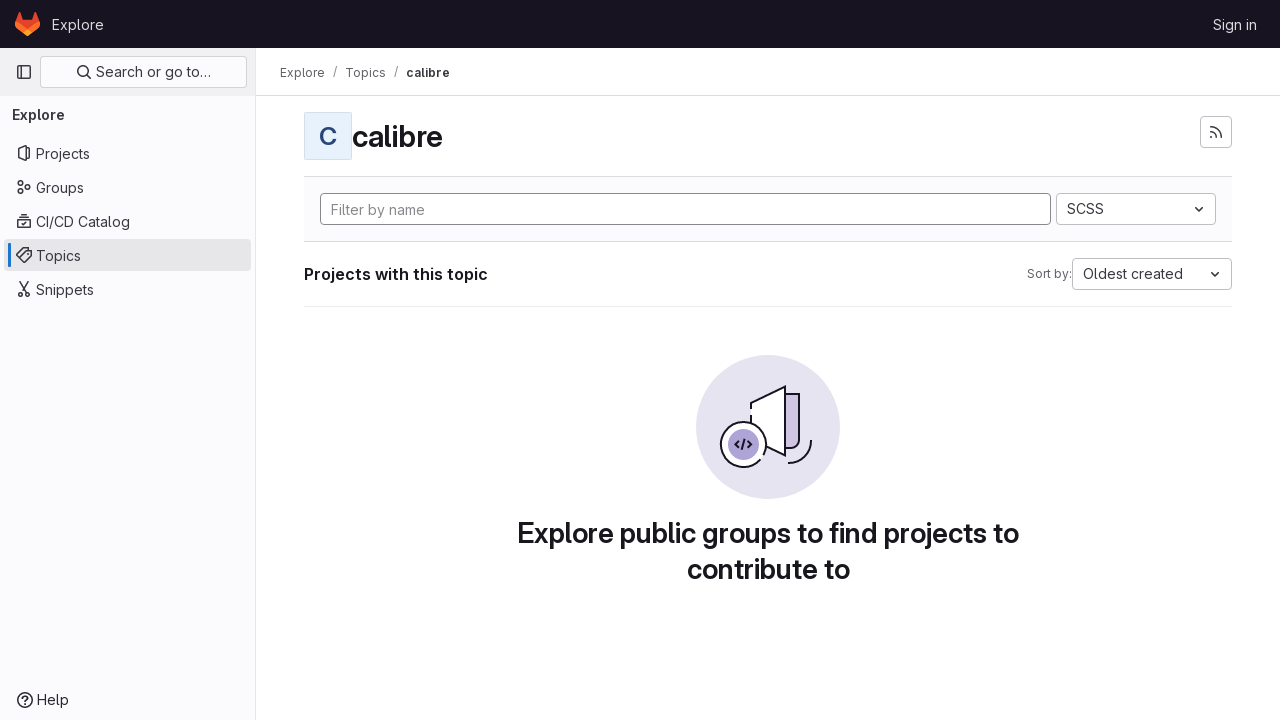

--- FILE ---
content_type: text/javascript; charset=utf-8
request_url: https://git.bingo-ev.de/assets/webpack/commons-pages.admin.abuse_reports.show-pages.admin.topics.edit-pages.admin.topics.new-pages.groups.i-62354b5a.6612f85a.chunk.js
body_size: 9327
content:
(this.webpackJsonp=this.webpackJsonp||[]).push([[12,162],{"59DU":function(t,e){t.exports=function(t){return null==t}},"78vh":function(t,e,i){"use strict";var s=i("Q0Js"),n=TypeError;t.exports=function(t,e){if(!delete t[e])throw new n("Cannot delete property "+s(e)+" of "+s(t))}},"86Lb":function(t,e,i){"use strict";var s=i("ZfjD"),n=i("/EoU"),r=i("ejl/"),o=i("sPwa"),a=i("78vh"),c=i("ocV/");s({target:"Array",proto:!0,arity:1,forced:1!==[].unshift(0)||!function(){try{Object.defineProperty([],"length",{writable:!1}).unshift()}catch(t){return t instanceof TypeError}}()},{unshift:function(t){var e=n(this),i=r(e),s=arguments.length;if(s){c(i+s);for(var l=i;l--;){var u=l+s;l in e?e[u]=e[l]:a(e,u)}for(var d=0;d<s;d++)e[d]=arguments[d]}return o(e,i+s)}})},A2UA:function(t,e,i){"use strict";var s=i("7xOh");e.a=Object(s.a)()},LgEk:function(t,e,i){"use strict";var s=i("4lAS"),n=i("MV2A"),r=i("wP8z"),o=i("XiQx"),a=i("/lV4"),c=i("A2UA"),l=i("i7S8"),u={components:{GlButton:s.a,GlLink:n.a,GlDropdownItem:r.a,GlDisclosureDropdownItem:o.b},props:{displayText:{type:String,required:!1,default:Object(a.i)("InviteMembers|Invite team members")},icon:{type:String,required:!1,default:""},classes:{type:String,required:!1,default:""},variant:{type:String,required:!1,default:void 0},category:{type:String,required:!1,default:void 0},triggerSource:{type:String,required:!0},triggerElement:{type:String,required:!1,default:"button"}},computed:{componentAttributes(){return{class:this.classes,"data-testid":"invite-members-button"}},item(){return{text:this.displayText}},isButtonTrigger(){return this.triggerElement===l.H},isWithEmojiTrigger(){return this.triggerElement===l.K},isDropdownWithEmojiTrigger(){return this.triggerElement===l.J},isDisclosureTrigger(){return this.triggerElement===l.I}},methods:{openModal(){c.a.$emit("openModal",{source:this.triggerSource})},handleDisclosureDropdownAction(){this.openModal(),this.$emit("modal-opened")}}},d=i("tBpV"),h=Object(d.a)(u,(function(){var t=this,e=t._self._c;return t.isButtonTrigger?e("gl-button",t._b({attrs:{variant:t.variant,category:t.category,icon:t.icon},on:{click:t.openModal}},"gl-button",t.componentAttributes,!1),[t._v("\n  "+t._s(t.displayText)+"\n")]):t.isWithEmojiTrigger?e("gl-link",t._b({on:{click:t.openModal}},"gl-link",t.componentAttributes,!1),[t._v("\n  "+t._s(t.displayText)+"\n  "),e("gl-emoji",{staticClass:"gl-mr-1 gl-align-baseline gl-text-size-reset",attrs:{"data-name":t.icon}})],1):t.isDropdownWithEmojiTrigger?e("gl-dropdown-item",t._b({on:{click:t.openModal}},"gl-dropdown-item",t.componentAttributes,!1),[t._v("\n  "+t._s(t.displayText)+"\n  "),e("gl-emoji",{staticClass:"gl-mr-1 gl-align-baseline gl-text-size-reset",attrs:{"data-name":t.icon}})],1):t.isDisclosureTrigger?e("gl-disclosure-dropdown-item",t._b({attrs:{item:t.item},on:{action:t.handleDisclosureDropdownAction}},"gl-disclosure-dropdown-item",t.componentAttributes,!1)):e("gl-link",t._b({attrs:{"data-is-link":"true"},on:{click:t.openModal}},"gl-link",t.componentAttributes,!1),[t._v("\n  "+t._s(t.displayText)+"\n")])}),[],!1,null,null,null);e.a=h.exports},O6Bj:function(t,e,i){"use strict";i.d(e,"c",(function(){return a})),i.d(e,"a",(function(){return c}));i("86Lb");var s=i("t6Yz"),n=i.n(s);i.d(e,"b",(function(){return n.a}));const r=[],o=n.a.prototype.stopCallback;n.a.prototype.stopCallback=function(t,e,i){for(const s of r){const n=s.call(this,t,e,i);if(void 0!==n)return n}return o.call(this,t,e,i)};const a=function(t){r.unshift(t)},c="mod+c"},TU2v:function(t,e,i){"use strict";i.d(e,"a",(function(){return o}));var s=i("XBTk"),n=i("Pyw5");const r={name:"GlBaseAnimatedIcon",props:{ariaLabel:{type:String,required:!1,default:void 0},variant:{type:String,required:!1,default:"current",validator:t=>Object.keys(s.g).includes(t)},isOn:{type:Boolean,required:!1,default:!1}},computed:{iconStateClass(){return this.isOn?"gl-animated-icon gl-animated-icon-on":"gl-animated-icon gl-animated-icon-off"},iconVariantClass(){return this.variant?s.g[this.variant]:""}}};const o=i.n(n)()({render:function(){var t=this.$createElement;return(this._self._c||t)("svg",{class:[this.iconStateClass,this.iconVariantClass],attrs:{"aria-label":this.ariaLabel,width:"16",height:"16",viewBox:"0 0 16 16",fill:"none",xmlns:"http://www.w3.org/2000/svg"}})},staticRenderFns:[]},void 0,r,void 0,!1,void 0,!1,void 0,void 0,void 0)},i7S8:function(t,e,i){"use strict";i.d(e,"x",(function(){return r})),i.d(e,"D",(function(){return o})),i.d(e,"N",(function(){return a})),i.d(e,"P",(function(){return c})),i.d(e,"q",(function(){return l})),i.d(e,"E",(function(){return u})),i.d(e,"u",(function(){return d})),i.d(e,"k",(function(){return h})),i.d(e,"L",(function(){return m})),i.d(e,"M",(function(){return b})),i.d(e,"H",(function(){return p})),i.d(e,"G",(function(){return f})),i.d(e,"K",(function(){return v})),i.d(e,"J",(function(){return g})),i.d(e,"I",(function(){return j})),i.d(e,"t",(function(){return O})),i.d(e,"n",(function(){return y})),i.d(e,"o",(function(){return M})),i.d(e,"b",(function(){return R})),i.d(e,"a",(function(){return K})),i.d(e,"F",(function(){return B})),i.d(e,"y",(function(){return z})),i.d(e,"p",(function(){return F})),i.d(e,"C",(function(){return V})),i.d(e,"B",(function(){return G})),i.d(e,"r",(function(){return Q})),i.d(e,"s",(function(){return U})),i.d(e,"g",(function(){return Y})),i.d(e,"m",(function(){return J})),i.d(e,"v",(function(){return et})),i.d(e,"l",(function(){return it})),i.d(e,"w",(function(){return st})),i.d(e,"O",(function(){return nt})),i.d(e,"j",(function(){return rt})),i.d(e,"A",(function(){return ot})),i.d(e,"i",(function(){return at})),i.d(e,"z",(function(){return ct})),i.d(e,"h",(function(){return lt})),i.d(e,"c",(function(){return ut})),i.d(e,"d",(function(){return dt})),i.d(e,"e",(function(){return ht})),i.d(e,"f",(function(){return mt}));var s=i("/lV4"),n=i("qLpH");const r="project-select",o=200,a="gl-bg-green-100",c="gl-bg-orange-100",l="gl-bg-red-100",u="members_invited_successfully",d="members_queued_successfully",h={ALL:"all",DESCENDANT_GROUPS:"descendant_groups"},m="all",b="saml_provider_id",p="button",f="invite_members",v="text-emoji",g="dropdown-text-emoji",j="dropdown-text",O="invite_members_modal",y="invite_project_members_modal",M="project-members-page",T=Object(s.i)("InviteMembersModal|Invite members"),w=Object(s.i)("InviteMembersModal|GitLab is better with colleagues!"),k=Object(s.i)("InviteMembersModal|How about inviting a colleague or two to join you?"),_=Object(s.i)("InviteMembersModal|You're inviting members to the %{strongStart}%{name}%{strongEnd} group."),I=Object(s.i)("InviteMembersModal|You're inviting members to the %{strongStart}%{name}%{strongEnd} project."),S=Object(s.i)("InviteMembersModal|Congratulations on creating your project, you're almost there!"),x=Object(s.i)("InviteMembersModal|Username, name or email address"),E=Object(s.i)("InviteMembersModal|Select from GitLab usernames or enter email addresses"),C=Object(s.i)("InviteMembersModal|Invite a group"),D=Object(s.i)("InviteMembersModal|You're inviting a group to the %{strongStart}%{name}%{strongEnd} group."),A=Object(s.i)("InviteMembersModal|You're inviting a group to the %{strongStart}%{name}%{strongEnd} project."),$=Object(s.i)("InviteMembersModal|Inviting a group %{linkStart}adds its members to your group%{linkEnd}, including members who join after the invite. This might put your group over the free %{count} user limit."),L=Object(n.a)("user/project/members/sharing_projects_groups",{anchor:"invite-a-group-to-a-group"}),P=Object(s.i)("InviteMembersModal|Inviting a group %{linkStart}adds its members to your project%{linkEnd}, including members who join after the invite. This might put your group over the free %{count} user limit."),H=Object(n.a)("user/project/members/sharing_projects_groups",{anchor:"invite-a-group-to-a-project"}),q=Object(s.i)("InviteMembersModal|Select a group to invite"),N=Object(s.i)("InviteMembersModal|Search for a group to invite"),R=Object(s.i)("InviteMembersModal|Select maximum role"),K=Object(s.i)("InviteMembersModal|Access expiration date (optional)"),B=Object(s.i)("InviteMembersModal|Members were successfully added."),z=Object(s.i)("InviteMembersModal|Some invitations have been queued for administrator approval."),F=Object(s.i)("InviteMembersModal|Something went wrong"),V=Object(s.i)("InviteMembersModal|Invited members are assigned the selected role or the role they have in the group, whichever is lower. Learn more about %{linkStart}roles%{linkEnd}."),G=Object(s.i)("InviteMembersModal|From this date onward, the user can no longer access the group or project. Learn more about %{linkStart}access%{linkEnd}."),Q=Object(s.i)("InviteMembersModal|Invite"),U=Object(s.i)("InviteMembersModal|Manage members"),Y=Object(s.i)("InviteMembersModal|Cancel"),J=Object(s.i)("InviteMembersModal|Close invite team members"),W=Object(s.i)("InviteMembersModal|Review the invite errors and try again:"),X=Object(s.i)("InviteMembersModal|Show more (%{count})"),Z=Object(s.i)("InviteMembersModal|Show less"),tt=Object(s.i)("InviteMembersModal|Please add members to invite"),et={modal:{default:{title:T},celebrate:{title:w,intro:k}},toGroup:{default:{introText:_}},toProject:{default:{introText:I},celebrate:{introText:S}},searchField:x,placeHolder:E,toastMessageSuccessful:B,memberErrorListText:W,collapsedErrors:X,expandedErrors:Z,emptyInvitesAlertText:tt},it={title:C,toGroup:{introText:D,notificationText:$,notificationLink:L},toProject:{introText:A,notificationText:P,notificationLink:H},searchField:q,placeHolder:N,toastMessageSuccessful:B},st="over_limit_modal_viewed",nt=Object(s.i)("InviteMembersModal|You only have space for %{count} more %{members} in %{name}"),rt=Object(s.i)("InviteMembersModal|You've reached your %{count} %{members} limit for %{name}"),ot="reached",at="close",ct=Object(s.i)("InviteMembersModal|To invite new users to this top-level group, you must remove existing users. You can still add existing users from the top-level group, including any subgroups and projects.").concat(Object(s.i)("InviteMembersModal| To get more members, the owner of this top-level group can %{trialLinkStart}start a trial%{trialLinkEnd} or %{upgradeLinkStart}upgrade%{upgradeLinkEnd} to a paid tier.")),lt=Object(s.i)("InviteMembersModal|To get more members an owner of the group can %{trialLinkStart}start a trial%{trialLinkEnd} or %{upgradeLinkStart}upgrade%{upgradeLinkEnd} to a paid tier."),ut=Object(s.i)("InviteMembersModal|You must purchase more seats for your subscription before this amount of users can be added."),dt=Object(s.i)("InviteMembersModal|Purchase more seats"),ht=Object(s.i)("InviteMembersModal|Learn how to add seats"),mt="seat_limit_exceeded_error"},t6Yz:function(t,e,i){var s;!function(n,r,o){if(n){for(var a,c={8:"backspace",9:"tab",13:"enter",16:"shift",17:"ctrl",18:"alt",20:"capslock",27:"esc",32:"space",33:"pageup",34:"pagedown",35:"end",36:"home",37:"left",38:"up",39:"right",40:"down",45:"ins",46:"del",91:"meta",93:"meta",224:"meta"},l={106:"*",107:"+",109:"-",110:".",111:"/",186:";",187:"=",188:",",189:"-",190:".",191:"/",192:"`",219:"[",220:"\\",221:"]",222:"'"},u={"~":"`","!":"1","@":"2","#":"3",$:"4","%":"5","^":"6","&":"7","*":"8","(":"9",")":"0",_:"-","+":"=",":":";",'"':"'","<":",",">":".","?":"/","|":"\\"},d={option:"alt",command:"meta",return:"enter",escape:"esc",plus:"+",mod:/Mac|iPod|iPhone|iPad/.test(navigator.platform)?"meta":"ctrl"},h=1;h<20;++h)c[111+h]="f"+h;for(h=0;h<=9;++h)c[h+96]=h.toString();g.prototype.bind=function(t,e,i){return t=t instanceof Array?t:[t],this._bindMultiple.call(this,t,e,i),this},g.prototype.unbind=function(t,e){return this.bind.call(this,t,(function(){}),e)},g.prototype.trigger=function(t,e){return this._directMap[t+":"+e]&&this._directMap[t+":"+e]({},t),this},g.prototype.reset=function(){return this._callbacks={},this._directMap={},this},g.prototype.stopCallback=function(t,e){if((" "+e.className+" ").indexOf(" mousetrap ")>-1)return!1;if(function t(e,i){return null!==e&&e!==r&&(e===i||t(e.parentNode,i))}(e,this.target))return!1;if("composedPath"in t&&"function"==typeof t.composedPath){var i=t.composedPath()[0];i!==t.target&&(e=i)}return"INPUT"==e.tagName||"SELECT"==e.tagName||"TEXTAREA"==e.tagName||e.isContentEditable},g.prototype.handleKey=function(){var t=this;return t._handleKey.apply(t,arguments)},g.addKeycodes=function(t){for(var e in t)t.hasOwnProperty(e)&&(c[e]=t[e]);a=null},g.init=function(){var t=g(r);for(var e in t)"_"!==e.charAt(0)&&(g[e]=function(e){return function(){return t[e].apply(t,arguments)}}(e))},g.init(),n.Mousetrap=g,t.exports&&(t.exports=g),void 0===(s=function(){return g}.call(e,i,e,t))||(t.exports=s)}function m(t,e,i){t.addEventListener?t.addEventListener(e,i,!1):t.attachEvent("on"+e,i)}function b(t){if("keypress"==t.type){var e=String.fromCharCode(t.which);return t.shiftKey||(e=e.toLowerCase()),e}return c[t.which]?c[t.which]:l[t.which]?l[t.which]:String.fromCharCode(t.which).toLowerCase()}function p(t){return"shift"==t||"ctrl"==t||"alt"==t||"meta"==t}function f(t,e,i){return i||(i=function(){if(!a)for(var t in a={},c)t>95&&t<112||c.hasOwnProperty(t)&&(a[c[t]]=t);return a}()[t]?"keydown":"keypress"),"keypress"==i&&e.length&&(i="keydown"),i}function v(t,e){var i,s,n,r=[];for(i=function(t){return"+"===t?["+"]:(t=t.replace(/\+{2}/g,"+plus")).split("+")}(t),n=0;n<i.length;++n)s=i[n],d[s]&&(s=d[s]),e&&"keypress"!=e&&u[s]&&(s=u[s],r.push("shift")),p(s)&&r.push(s);return{key:s,modifiers:r,action:e=f(s,r,e)}}function g(t){var e=this;if(t=t||r,!(e instanceof g))return new g(t);e.target=t,e._callbacks={},e._directMap={};var i,s={},n=!1,o=!1,a=!1;function c(t){t=t||{};var e,i=!1;for(e in s)t[e]?i=!0:s[e]=0;i||(a=!1)}function l(t,i,n,r,o,a){var c,l,u,d,h=[],m=n.type;if(!e._callbacks[t])return[];for("keyup"==m&&p(t)&&(i=[t]),c=0;c<e._callbacks[t].length;++c)if(l=e._callbacks[t][c],(r||!l.seq||s[l.seq]==l.level)&&m==l.action&&("keypress"==m&&!n.metaKey&&!n.ctrlKey||(u=i,d=l.modifiers,u.sort().join(",")===d.sort().join(",")))){var b=!r&&l.combo==o,f=r&&l.seq==r&&l.level==a;(b||f)&&e._callbacks[t].splice(c,1),h.push(l)}return h}function u(t,i,s,n){e.stopCallback(i,i.target||i.srcElement,s,n)||!1===t(i,s)&&(function(t){t.preventDefault?t.preventDefault():t.returnValue=!1}(i),function(t){t.stopPropagation?t.stopPropagation():t.cancelBubble=!0}(i))}function d(t){"number"!=typeof t.which&&(t.which=t.keyCode);var i=b(t);i&&("keyup"!=t.type||n!==i?e.handleKey(i,function(t){var e=[];return t.shiftKey&&e.push("shift"),t.altKey&&e.push("alt"),t.ctrlKey&&e.push("ctrl"),t.metaKey&&e.push("meta"),e}(t),t):n=!1)}function h(t,e,r,o){function l(e){return function(){a=e,++s[t],clearTimeout(i),i=setTimeout(c,1e3)}}function d(e){u(r,e,t),"keyup"!==o&&(n=b(e)),setTimeout(c,10)}s[t]=0;for(var h=0;h<e.length;++h){var m=h+1===e.length?d:l(o||v(e[h+1]).action);f(e[h],m,o,t,h)}}function f(t,i,s,n,r){e._directMap[t+":"+s]=i;var o,a=(t=t.replace(/\s+/g," ")).split(" ");a.length>1?h(t,a,i,s):(o=v(t,s),e._callbacks[o.key]=e._callbacks[o.key]||[],l(o.key,o.modifiers,{type:o.action},n,t,r),e._callbacks[o.key][n?"unshift":"push"]({callback:i,modifiers:o.modifiers,action:o.action,seq:n,level:r,combo:t}))}e._handleKey=function(t,e,i){var s,n=l(t,e,i),r={},d=0,h=!1;for(s=0;s<n.length;++s)n[s].seq&&(d=Math.max(d,n[s].level));for(s=0;s<n.length;++s)if(n[s].seq){if(n[s].level!=d)continue;h=!0,r[n[s].seq]=1,u(n[s].callback,i,n[s].combo,n[s].seq)}else h||u(n[s].callback,i,n[s].combo);var m="keypress"==i.type&&o;i.type!=a||p(t)||m||c(r),o=h&&"keydown"==i.type},e._bindMultiple=function(t,e,i){for(var s=0;s<t.length;++s)f(t[s],e,i)},m(t,"keypress",d),m(t,"keydown",d),m(t,"keyup",d)}}("undefined"!=typeof window?window:null,"undefined"!=typeof window?document:null)},tTlX:function(t,e,i){"use strict";var s=i("3CjL"),n=i.n(s),r=i("5tFN");e.a={methods:{getFocusableOptions(){var t;return Array.from((null===(t=this.$refs.resultsList)||void 0===t?void 0:t.querySelectorAll(".gl-new-dropdown-item"))||[])},onKeydown(t){const{code:e,target:i}=t;let s=!0;const n=this.getFocusableOptions();if(n.length<1)return;const o=i.matches('input[role="searchbox"]');if(e===r.g){if(o)return;this.focusItem(0,n)}else if(e===r.d){if(o)return;this.focusItem(n.length-1,n)}else if(e===r.b){if(o)return;0===n.indexOf(i)?this.focusSearchInput():this.focusNextItem(t,n,-1)}else if(e===r.a)this.focusNextItem(t,n,1);else if(e===r.f)this.$refs.modal.close();else if(e===r.h){var a;null===(a=t.target)||void 0===a||a.firstChild.click()}else s=!1;s&&t.preventDefault()},focusSearchInput(){var t;null===(t=this.$refs.searchInput.$el.querySelector("input"))||void 0===t||t.focus()},focusNextItem(t,e,i){const{target:s}=t,r=e.indexOf(s),o=n()(r+i,0,e.length-1);this.focusItem(o,e)},focusItem(t,e){var i;this.nextFocusedItemIndex=t,null===(i=e[t])||void 0===i||i.focus()}}}},yWhq:function(t,e,i){"use strict";i.d(e,"a",(function(){return et}));var s=i("KFC0"),n=i.n(s),r=i("3hkr"),o=i("CU79"),a=i("4z8A"),c=i("QiCN"),l=i("ou5p"),u=i("oTzT"),d=i("ZdEn"),h=i("gZSI"),m=i("VuSA"),b=i("d7r4"),p=i("ojJK"),f=i("DCOC"),v=i("J6+d"),g=i("onSc"),j=i("9k56"),O=i("jIK5"),y=i("BBKf"),M=i("35qI"),T=i("9Dxz"),w=i("i8zK"),k=i("KZ4l"),_=i("hII5"),I=i("DlAA"),S=i("g+RJ"),x=i("5TS0"),E=i("qO70"),C=i("aBA8"),D=i("CKxR"),A=i("0M2I"),$=i("QcjV");const L=Object(j.c)({mixins:[C.a],data:()=>({name:"b-toaster"}),methods:{onAfterEnter(t){Object(u.z)(()=>{Object(u.x)(t,this.name+"-enter-to")})}},render(t){return t("transition-group",{props:{tag:"div",name:this.name},on:{afterEnter:this.onAfterEnter}},this.normalizeSlot())}}),P=Object(_.c)({ariaAtomic:Object(_.b)(O.r),ariaLive:Object(_.b)(O.r),name:Object(_.b)(O.r,void 0,!0),role:Object(_.b)(O.r)},r.Q),H=Object(j.c)({name:r.Q,mixins:[E.a],props:P,data(){return{doRender:!1,dead:!1,staticName:this.name}},beforeMount(){const{name:t}=this;this.staticName=t,g.Wormhole.hasTarget(t)?(Object(p.a)(`A "<portal-target>" with name "${t}" already exists in the document.`,r.Q),this.dead=!0):this.doRender=!0},beforeDestroy(){this.doRender&&this.emitOnRoot(Object(d.e)(r.Q,o.i),this.name)},destroyed(){const{$el:t}=this;t&&t.parentNode&&t.parentNode.removeChild(t)},render(t){let e=t("div",{class:["gl-hidden",{"b-dead-toaster":this.dead}]});if(this.doRender){const i=t(g.PortalTarget,{staticClass:"b-toaster-slot",props:{name:this.staticName,multiple:!0,tag:"div",slim:!1,transition:L}});e=t("div",{staticClass:"b-toaster",class:[this.staticName],attrs:{id:this.staticName,role:this.role||null,"aria-live":this.ariaLive,"aria-atomic":this.ariaAtomic}},[i])}return e}}),{mixin:q,props:N,prop:R,event:K}=Object(w.a)("visible",{type:O.g,defaultValue:!1,event:o.d}),B=Object(m.k)(A.b,["href","to"]),z=Object(_.c)(Object(m.m)({...x.b,...N,...B,appendToast:Object(_.b)(O.g,!1),autoHideDelay:Object(_.b)(O.m,5e3),bodyClass:Object(_.b)(O.e),headerClass:Object(_.b)(O.e),headerTag:Object(_.b)(O.r,"header"),isStatus:Object(_.b)(O.g,!1),noAutoHide:Object(_.b)(O.g,!1),noFade:Object(_.b)(O.g,!1),noHoverPause:Object(_.b)(O.g,!1),solid:Object(_.b)(O.g,!1),static:Object(_.b)(O.g,!1),title:Object(_.b)(O.r),toastClass:Object(_.b)(O.e),toaster:Object(_.b)(O.r,"b-toaster-top-right"),variant:Object(_.b)(O.r)}),r.P),F=Object(j.c)({name:r.P,mixins:[S.a,x.a,q,E.a,C.a,D.a],inheritAttrs:!1,props:z,data:()=>({isMounted:!1,doRender:!1,localShow:!1,isTransitioning:!1,isHiding:!1,order:0,dismissStarted:0,resumeDismiss:0}),computed:{toastClasses(){const{appendToast:t,variant:e}=this;return{"b-toast-solid":this.solid,"b-toast-append":t,"b-toast-prepend":!t,["b-toast-"+e]:e}},slotScope(){const{hide:t}=this;return{hide:t}},computedDuration(){return Object(T.b)(Object(k.b)(this.autoHideDelay,0),1e3)},computedToaster(){return String(this.toaster)},transitionHandlers(){return{beforeEnter:this.onBeforeEnter,afterEnter:this.onAfterEnter,beforeLeave:this.onBeforeLeave,afterLeave:this.onAfterLeave}},computedAttrs(){return{...this.bvAttrs,id:this.safeId(),tabindex:"0"}}},watch:{[R](t){this[t?"show":"hide"]()},localShow(t){t!==this[R]&&this.$emit(K,t)},toaster(){this.$nextTick(this.ensureToaster)},static(t){t&&this.localShow&&this.ensureToaster()}},created(){this.$_dismissTimer=null},mounted(){this.isMounted=!0,this.$nextTick(()=>{this[R]&&Object(u.z)(()=>{this.show()})}),this.listenOnRoot(Object(d.d)(r.P,o.L),t=>{t===this.safeId()&&this.show()}),this.listenOnRoot(Object(d.d)(r.P,o.t),t=>{t&&t!==this.safeId()||this.hide()}),this.listenOnRoot(Object(d.e)(r.Q,o.i),t=>{t===this.computedToaster&&this.hide()})},beforeDestroy(){this.clearDismissTimer()},methods:{show(){if(!this.localShow){this.ensureToaster();const t=this.buildEvent(o.L);this.emitEvent(t),this.dismissStarted=this.resumeDismiss=0,this.order=Date.now()*(this.appendToast?1:-1),this.isHiding=!1,this.doRender=!0,this.$nextTick(()=>{Object(u.z)(()=>{this.localShow=!0})})}},hide(){if(this.localShow){const t=this.buildEvent(o.t);this.emitEvent(t),this.setHoverHandler(!1),this.dismissStarted=this.resumeDismiss=0,this.clearDismissTimer(),this.isHiding=!0,Object(u.z)(()=>{this.localShow=!1})}},buildEvent(t){let e=arguments.length>1&&void 0!==arguments[1]?arguments[1]:{};return new M.a(t,{cancelable:!1,target:this.$el||null,relatedTarget:null,...e,vueTarget:this,componentId:this.safeId()})},emitEvent(t){const{type:e}=t;this.emitOnRoot(Object(d.e)(r.P,e),t),this.$emit(e,t)},ensureToaster(){if(this.static)return;const{computedToaster:t}=this;if(!g.Wormhole.hasTarget(t)){const e=document.createElement("div");document.body.appendChild(e);Object(f.a)(this.bvEventRoot,H,{propsData:{name:t}}).$mount(e)}},startDismissTimer(){this.clearDismissTimer(),this.noAutoHide||(this.$_dismissTimer=setTimeout(this.hide,this.resumeDismiss||this.computedDuration),this.dismissStarted=Date.now(),this.resumeDismiss=0)},clearDismissTimer(){clearTimeout(this.$_dismissTimer),this.$_dismissTimer=null},setHoverHandler(t){const e=this.$refs["b-toast"];Object(d.c)(t,e,"mouseenter",this.onPause,o.Q),Object(d.c)(t,e,"mouseleave",this.onUnPause,o.Q)},onPause(){if(this.noAutoHide||this.noHoverPause||!this.$_dismissTimer||this.resumeDismiss)return;const t=Date.now()-this.dismissStarted;t>0&&(this.clearDismissTimer(),this.resumeDismiss=Object(T.b)(this.computedDuration-t,1e3))},onUnPause(){this.noAutoHide||this.noHoverPause||!this.resumeDismiss?this.resumeDismiss=this.dismissStarted=0:this.startDismissTimer()},onLinkClick(){this.$nextTick(()=>{Object(u.z)(()=>{this.hide()})})},onBeforeEnter(){this.isTransitioning=!0},onAfterEnter(){this.isTransitioning=!1;const t=this.buildEvent(o.M);this.emitEvent(t),this.startDismissTimer(),this.setHoverHandler(!0)},onBeforeLeave(){this.isTransitioning=!0},onAfterLeave(){this.isTransitioning=!1,this.order=0,this.resumeDismiss=this.dismissStarted=0;const t=this.buildEvent(o.s);this.emitEvent(t),this.doRender=!1},makeToast(t){const{slotScope:e}=this,i=Object(I.d)(this),s=[],n=this.normalizeSlot(y.z,e);n&&s.push(n);let r=t();s.length>0&&(r=t(this.headerTag,{staticClass:"toast-header",class:this.headerClass},s));const o=t(i?A.a:"div",{staticClass:"toast-body",class:this.bodyClass,props:i?Object(_.d)(B,this):{},on:i?{click:this.onLinkClick}:{}},this.normalizeSlot(y.d,e));return t("div",{staticClass:"toast",class:this.toastClass,attrs:this.computedAttrs,key:"toast-"+this[j.a],ref:"toast"},[r,o])}},render(t){if(!this.doRender||!this.isMounted)return t();const{order:e,static:i,isHiding:s,isStatus:n}=this,r="b-toast-"+this[j.a],o=t("div",{staticClass:"b-toast",class:this.toastClasses,attrs:{...i?{}:this.scopedStyleAttrs,id:this.safeId("_toast_outer"),role:s?null:n?"status":"alert","aria-live":s?null:n?"polite":"assertive","aria-atomic":s?null:"true"},key:r,ref:"b-toast"},[t($.a,{props:{noFade:this.noFade},on:this.transitionHandlers},[this.localShow?this.makeToast(t):t()])]);return t(g.Portal,{props:{name:r,to:this.computedToaster,order:e,slim:!0,disabled:i}},[o])}}),V=["id",...Object(m.h)(Object(m.j)(z,["static","visible"]))],G={toastContent:"default",title:"toast-title"},Q=t=>V.reduce((e,i)=>(Object(h.n)(t[i])||(e[i]=t[i]),e),{}),U=Object(b.a)({plugins:{plugin:t=>{const e=t.extend({name:r.R,extends:F,mixins:[a.a],destroyed(){const{$el:t}=this;t&&t.parentNode&&t.parentNode.removeChild(t)},mounted(){const t=()=>{this.localShow=!1,this.doRender=!1,this.$nextTick(()=>{this.$nextTick(()=>{Object(u.z)(()=>{this.$destroy()})})})};this.bvParent.$once(o.T,t),this.$once(o.s,t),this.listenOnRoot(Object(d.e)(r.Q,o.i),e=>{e===this.toaster&&t()})}});class i{constructor(t){Object(m.a)(this,{_vm:t,_root:Object(v.a)(t)}),Object(m.d)(this,{_vm:Object(m.l)(),_root:Object(m.l)()})}toast(t){let i=arguments.length>1&&void 0!==arguments[1]?arguments[1]:{};t&&!Object(p.c)("$bvToast")&&((t,i)=>{if(Object(p.c)("$bvToast"))return;const s=Object(f.a)(i,e,{propsData:{...Q(Object(l.b)(r.P)),...Object(m.j)(t,Object(m.h)(G)),static:!1,visible:!0}});Object(m.h)(G).forEach(e=>{const i=t[e];Object(h.n)(i)||(s.$slots[G[e]]=Object(c.b)(i))});const n=document.createElement("div");document.body.appendChild(n),s.$mount(n)})({...Q(i),toastContent:t},this._vm)}show(t){t&&this._root.$emit(Object(d.d)(r.P,o.L),t)}hide(){let t=arguments.length>0&&void 0!==arguments[0]?arguments[0]:null;this._root.$emit(Object(d.d)(r.P,o.t),t)}}t.mixin({beforeCreate(){this._bv__toast=new i(this)}}),Object(m.g)(t.prototype,"$bvToast")||Object(m.e)(t.prototype,"$bvToast",{get(){return this&&this._bv__toast||Object(p.a)('"$bvToast" must be accessed from a Vue instance "this" context.',r.P),this._bv__toast}})}}}),Y=Object(b.a)({components:{BToast:F,BToaster:H},plugins:{BVToastPlugin:U}});var J=i("Ge+5");const W={autoHideDelay:5e3,toastClass:"gl-toast",isStatus:!0,toaster:"b-toaster-bottom-left"};let X=0;function Z(t,e,i){const s=[t(J.a,{class:["gl-toast-close-button"],on:{click:e.hide}})];return i.action&&s.splice(0,0,t("a",{role:"button",class:["gl-toast-action"],on:{click:t=>i.action.onClick(t,e)}},i.action.text)),s}function tt(t){let e=arguments.length>1&&void 0!==arguments[1]?arguments[1]:{};const i="gl-toast-"+X;X+=1;const s=()=>{this.$bvToast.hide(i)},r={id:i,hide:s};if(n()(e.onComplete)){const t=s=>{s.componentId===i&&(this.$root.$off("bv::toast:hidden",t),e.onComplete(s))};this.$root.$on("bv::toast:hidden",t)}const o=Number.isNaN(null==e?void 0:e.autoHideDelay)?null:{autoHideDelay:e.autoHideDelay};return this.$bvToast.toast(t,{...W,...o,id:i,title:Z(this.$createElement,r,e)}),r}var et={install(t){t.use(Y),t.mixin({beforeCreate(){this.$toast||(this.$toast={show:tt.bind(this)})}})}}}}]);
//# sourceMappingURL=commons-pages.admin.abuse_reports.show-pages.admin.topics.edit-pages.admin.topics.new-pages.groups.i-62354b5a.6612f85a.chunk.js.map

--- FILE ---
content_type: text/javascript; charset=utf-8
request_url: https://git.bingo-ev.de/assets/webpack/runtime.45752672.bundle.js
body_size: 7693
content:
!function(e){function a(a){for(var d,t,r=a[0],h=a[1],n=a[2],o=a[3]||[],i=0,p=[];i<r.length;i++)t=r[i],Object.prototype.hasOwnProperty.call(l,t)&&l[t]&&p.push(l[t][0]),l[t]=0;for(d in h)Object.prototype.hasOwnProperty.call(h,d)&&(e[d]=h[d]);for(s&&s(a),b.push.apply(b,o);p.length;)p.shift()();return f.push.apply(f,n||[]),c()}function c(){for(var e,a=0;a<f.length;a++){for(var c=f[a],d=!0,h=1;h<c.length;h++){var n=c[h];0!==l[n]&&(d=!1)}d&&(f.splice(a--,1),e=r(r.s=c[0]))}return 0===f.length&&(b.forEach((function(e){if(void 0===l[e]){l[e]=null;var a=document.createElement("link");r.nc&&a.setAttribute("nonce",r.nc),a.rel="prefetch",a.as="script",a.href=t(e),document.head.appendChild(a)}})),b.length=0),e}var d={},l={1:0},f=[],b=[];function t(e){return r.p+""+({3:"IntegrationSectionAmazonQ",4:"commons-pages.admin.abuse_reports.show-pages.admin.topics.edit-pages.admin.topics.new-pages.dashboar-b43963f0",5:"commons-pages.admin.abuse_reports.show-pages.admin.topics.edit-pages.admin.topics.new-pages.groups.i-1865123f",39:"monaco",59:"echarts",216:"hl-glimmer",217:"prosemirror",218:"treeList",219:"vendors-content_editor-gfm_copy_extra",220:"vendors-content_editor-statusModalBundle",245:"IntegrationSectionAppleAppStore",246:"IntegrationSectionGooglePlay",247:"IssuablePopoverBundle",248:"SourceEditor",249:"activitiesList",251:"bootstrapModal",252:"container_registry_components",253:"content_editor",255:"csv_viewer",257:"design_management",258:"gfm_copy_extra",259:"gfm_json_table",260:"glql",262:"harbor_registry_components",263:"hello",264:"hl-abnf",265:"hl-accesslog",266:"hl-actionscript",267:"hl-ada",268:"hl-angelscript",269:"hl-apache",270:"hl-applescript",271:"hl-arcade",272:"hl-arduino",273:"hl-armasm",274:"hl-asciidoc",275:"hl-aspectj",276:"hl-autohotkey",277:"hl-autoit",278:"hl-avrasm",279:"hl-awk",280:"hl-axapta",281:"hl-bash",282:"hl-basic",283:"hl-bnf",284:"hl-brainfuck",285:"hl-c",286:"hl-cal",287:"hl-capnproto",288:"hl-ceylon",289:"hl-clean",290:"hl-clojure",291:"hl-clojure-repl",292:"hl-cmake",293:"hl-codeowners",294:"hl-coffeescript",295:"hl-coq",296:"hl-cos",297:"hl-cpp",298:"hl-crmsh",299:"hl-crystal",300:"hl-csharp",301:"hl-csp",302:"hl-css",303:"hl-d",304:"hl-dart",305:"hl-delphi",306:"hl-diff",307:"hl-django",308:"hl-dns",309:"hl-dockerfile",310:"hl-dos",311:"hl-dsconfig",312:"hl-dts",313:"hl-dust",314:"hl-ebnf",315:"hl-elixir",316:"hl-elm",317:"hl-erb",318:"hl-erlang",319:"hl-erlang-repl",320:"hl-excel",321:"hl-fix",322:"hl-flix",323:"hl-fortran",324:"hl-fsharp",325:"hl-gams",326:"hl-gauss",327:"hl-gcode",328:"hl-gherkin",329:"hl-gleam",330:"hl-glsl",331:"hl-go",332:"hl-golo",333:"hl-gradle",334:"hl-groovy",335:"hl-haml",336:"hl-handlebars",337:"hl-haskell",338:"hl-haxe",339:"hl-hcl",340:"hl-hsp",341:"hl-http",342:"hl-hy",343:"hl-inform7",344:"hl-ini",345:"hl-irpf90",346:"hl-java",347:"hl-javascript",348:"hl-jboss-cli",349:"hl-json",350:"hl-julia",351:"hl-julia-repl",352:"hl-kotlin",353:"hl-lasso",354:"hl-latex",355:"hl-ldif",356:"hl-leaf",357:"hl-less",358:"hl-lisp",359:"hl-livecodeserver",360:"hl-livescript",361:"hl-llvm",362:"hl-lsl",363:"hl-lua",364:"hl-makefile",365:"hl-markdown",366:"hl-matlab",367:"hl-mel",368:"hl-mercury",369:"hl-mipsasm",370:"hl-mizar",371:"hl-mojolicious",372:"hl-monkey",373:"hl-moonscript",374:"hl-n1ql",375:"hl-nestedtext",376:"hl-nginx",377:"hl-nim",378:"hl-nix",379:"hl-node-repl",380:"hl-nsis",381:"hl-objectivec",382:"hl-ocaml",383:"hl-openscad",384:"hl-oxygene",385:"hl-parser3",386:"hl-perl",387:"hl-pf",388:"hl-pgsql",389:"hl-php",390:"hl-php-template",391:"hl-plaintext",392:"hl-pony",393:"hl-powershell",394:"hl-processing",395:"hl-profile",396:"hl-prolog",397:"hl-properties",398:"hl-protobuf",399:"hl-puppet",400:"hl-purebasic",401:"hl-python",402:"hl-python-repl",403:"hl-q",404:"hl-qml",405:"hl-r",406:"hl-reasonml",407:"hl-rib",408:"hl-roboconf",409:"hl-routeros",410:"hl-rsl",411:"hl-ruby",412:"hl-ruleslanguage",413:"hl-rust",414:"hl-sas",415:"hl-scala",416:"hl-scheme",417:"hl-scilab",418:"hl-scss",419:"hl-shell",420:"hl-smali",421:"hl-smalltalk",422:"hl-sml",423:"hl-sql",424:"hl-stan",425:"hl-stata",426:"hl-step21",427:"hl-stylus",428:"hl-subunit",429:"hl-svelte",430:"hl-swift",431:"hl-taggerscript",432:"hl-tap",433:"hl-tcl",434:"hl-thrift",435:"hl-tp",436:"hl-twig",437:"hl-typescript",438:"hl-vala",439:"hl-vbnet",440:"hl-vbscript",441:"hl-vbscript-html",442:"hl-verilog",443:"hl-vhdl",444:"hl-vim",445:"hl-wasm",446:"hl-wren",447:"hl-x86asm",448:"hl-xl",449:"hl-xml",450:"hl-xquery",451:"hl-yaml",452:"hl-zephir",453:"indexed_db_persistent_storage",454:"initGFMInput",455:"initInviteMembersModal",456:"initInviteMembersTrigger",457:"integrationJiraAuthFields",458:"integrationSectionConfiguration",459:"integrationSectionConnection",460:"integrationSectionJiraIssues",461:"integrationSectionJiraTrigger",462:"integrationSectionTrigger",464:"katex",465:"linked_pipelines_column",466:"notebook_viewer",467:"openapi_viewer",468:"organization_switcher",819:"pdf_viewer",824:"search_settings",826:"shortcutsBundle",827:"sketch_viewer",828:"statusModalBundle",829:"stl_viewer",832:"uq_import",833:"uq_storage_namespace",834:"uq_storage_project",835:"userCallOut",836:"vendors-SourceEditor",837:"vendors-hl-1c",838:"vendors-hl-gml",839:"vendors-hl-isbl",840:"vendors-hl-mathematica",841:"vendors-hl-maxima",842:"vendors-hl-sqf",843:"vendors-indexed_db_persistent_storage",844:"vendors-openapi",845:"vendors-search_settings",846:"vendors-statusModalBundle",847:"vendors-stl_viewer",848:"vendors-treeList",849:"whatsNewApp",850:"work_items_feedback"}[e]||e)+"."+{3:"f9586ac0",4:"d6fafff4",5:"91e87b5f",15:"3123c8d5",16:"6713de3c",20:"db9b0c2b",25:"6210b2c2",27:"3e24d9c4",31:"6aa6bd19",32:"f635c71b",39:"8e4f306b",40:"ce851f12",41:"60128b61",45:"52c9a3b5",52:"5b9b2131",53:"4559c27b",59:"911af6cc",60:"7e740ac2",61:"5090466c",62:"77622d1d",73:"dc51f457",85:"d1ef340f",86:"4069b190",87:"220ef488",100:"c20da298",101:"03af581f",102:"a679d50d",103:"06414f90",119:"ce14c648",120:"ae2cf13c",121:"79545acb",122:"04f27886",123:"05d1f4b7",158:"775b9589",159:"dd116854",160:"dbb6b888",161:"52d70096",162:"e175fec9",163:"5a5d03b5",216:"6c3153a0",217:"57819aa0",218:"eeb7c991",219:"a26b7b0f",220:"d55f3e23",221:"eed9fbac",222:"2bece14c",223:"526f11c2",224:"41f7aae1",225:"dc53c4b7",226:"9ed2cea8",227:"e1e11ce4",228:"d4a771c0",229:"e5783ec2",230:"c19fbc41",231:"84e03fe6",232:"abe4e050",233:"0bbefa86",234:"b4fb3fc2",235:"19921a79",236:"aab0439b",237:"2a570e0a",238:"e204a269",239:"ce43fcd4",240:"db13f4c0",241:"01f59690",242:"a624db5a",243:"d47a6e68",244:"bc79535d",245:"714c8b8c",246:"8af9c6bd",247:"c46f368d",248:"0fd2ad6c",249:"f0191ec4",251:"64c0a887",252:"a9a09760",253:"ff54d534",255:"c40d51c0",257:"949915a6",258:"09676711",259:"9df33165",260:"72cf06b9",262:"45246fec",263:"409c74c1",264:"f3b24970",265:"bf290d93",266:"571f9740",267:"f22273de",268:"84fe9062",269:"869a1cb8",270:"deea6a84",271:"5a5e3ef3",272:"2708fa27",273:"c3023c74",274:"31310931",275:"60cd29aa",276:"236834ea",277:"0c3a9690",278:"4fd3fd81",279:"01753874",280:"2e2d4a2c",281:"142d2c6a",282:"9c828e95",283:"a0341ca7",284:"b25c51a1",285:"622fccf0",286:"ebdfba22",287:"5eda381d",288:"ea80984f",289:"cc2c1836",290:"f29ba6e4",291:"06fbf9ab",292:"e112078d",293:"762b691b",294:"527b2c26",295:"93735bcd",296:"58540780",297:"bbbcd35e",298:"082d5471",299:"0c8ecadc",300:"63d5b43f",301:"4003c145",302:"64439db2",303:"5b03f3e9",304:"3adcba2c",305:"132345b9",306:"43a47824",307:"b5499813",308:"efacfd46",309:"90f17b13",310:"47002573",311:"f534a78f",312:"49279d22",313:"01cacbd4",314:"8c3373d5",315:"48515b96",316:"2af28d69",317:"c27e5007",318:"bdab0593",319:"b5c05dd3",320:"b0cf65ee",321:"ac78fbff",322:"c978a96e",323:"f500a6fe",324:"8e0cfa98",325:"987addc5",326:"72bd7482",327:"85f41a0c",328:"802ad6b9",329:"8e9b195c",330:"bd6ff215",331:"c48558bb",332:"84432caa",333:"016f3ab6",334:"ab5a76ec",335:"29ae261c",336:"f14330b0",337:"2b797060",338:"58ac6396",339:"cee5f198",340:"ebf69181",341:"563a5944",342:"c1bbd40e",343:"a92893ba",344:"d22993a2",345:"413adfb6",346:"403f9647",347:"49226bde",348:"fa927f77",349:"4198f319",350:"b5ac35d3",351:"efbc12db",352:"88ded6cb",353:"f38fe30d",354:"d4aaded7",355:"bb1326c2",356:"c137bd22",357:"f96fb206",358:"0840007d",359:"5ce10470",360:"00a6a447",361:"27622145",362:"62cc712c",363:"96430f5f",364:"226e0d4c",365:"19a46047",366:"ed2eb54e",367:"ff56a901",368:"f8dda711",369:"18f65587",370:"740b889d",371:"6bc0669f",372:"62661a27",373:"9a215842",374:"f2ef57cf",375:"f0c29103",376:"255a1032",377:"10b889f0",378:"d01f2885",379:"fe368994",380:"0e153872",381:"056c72e2",382:"c75cce00",383:"dbead025",384:"8470fd85",385:"664464a3",386:"6f90cd86",387:"20bfef52",388:"688b28a4",389:"2cfccd40",390:"f21b2f9a",391:"e717d09a",392:"73f6b795",393:"9428dcdb",394:"26fbb99e",395:"92f67ca3",396:"9cf5cb1d",397:"38396da8",398:"a7bfb637",399:"86e40d8b",400:"870f55f6",401:"b3f04fc4",402:"29ff304c",403:"1c2e7924",404:"e393b17f",405:"27882b87",406:"fcd1bcd6",407:"b8a003db",408:"cd8038ae",409:"daf03b41",410:"f5751c28",411:"4f984da8",412:"79aaa5c6",413:"bb8dda31",414:"2cc5f0e5",415:"fd4ea88e",416:"e3796454",417:"c43643d1",418:"e8a4bb3b",419:"f0b740f8",420:"02cac515",421:"f6a1b082",422:"21c351ec",423:"b32d5a17",424:"fc32293a",425:"fc296e0b",426:"a338c2f8",427:"aa58b3c1",428:"75b1de52",429:"d6b88db8",430:"a5d1a17b",431:"1c79dedb",432:"fa4530d8",433:"e2fc1c7c",434:"f77fce9f",435:"6e90e903",436:"f09410bb",437:"33fdda8a",438:"596bf991",439:"14794dba",440:"69f9ec6a",441:"5c34fa54",442:"fb2f1a50",443:"5effa541",444:"b691c24e",445:"aeca22d2",446:"6bed1beb",447:"d95c134b",448:"b2f2f734",449:"aeff81e8",450:"8a604535",451:"de0def4c",452:"37b4f0b2",453:"0c634a25",454:"df051201",455:"608af029",456:"17b91217",457:"34357261",458:"e4efdde8",459:"154ab258",460:"03cddd66",461:"8ca99b86",462:"c8f39572",464:"d4121e93",465:"fb4dbe39",466:"72250c84",467:"f79d0944",468:"e97b67ab",819:"725a8516",824:"f135ee23",826:"94c47c24",827:"0c621d11",828:"3a251f08",829:"815bbb62",832:"e0adae51",833:"304ea032",834:"60f02c79",835:"b44d1cae",836:"495bed43",837:"3df053b6",838:"ea3082ce",839:"662020ea",840:"5d9748a8",841:"819b3422",842:"942b2b44",843:"14d2053f",844:"15be2017",845:"e8d2ebbb",846:"a8d5511d",847:"ca9c8b33",848:"e81c20d2",849:"40d396e1",850:"e6086eab",851:"ad263834",852:"88d98f91",853:"6dead81c",854:"ee586177",855:"208de7d9",856:"1542259b",857:"761d0c1c",858:"6d2a8419",859:"3421aa20",860:"c061f08d",861:"c82c620b",862:"21c916b1",863:"0d64de5b",864:"3a9f1ebb",865:"50044965",866:"8c25cc70",867:"0bad79f1",868:"0dd4cbb2",869:"536c4292",870:"3a098273",871:"b946e669",872:"9bff0543",873:"68b3a491",874:"3b4228c7",875:"92c45ec5",876:"84126f31",877:"73dbd64c",878:"480c9f24",879:"9697ead1",880:"9bda362c",881:"1a5149c8",882:"2735c675",883:"9bf859a7",884:"c3640588",885:"65a43e1a",886:"c8651cb1",887:"fc9e3a72",888:"d4e87950",889:"a400f893",890:"55245cc5",891:"fd2f7c90",892:"e4f2f1bd",893:"841efcb2",894:"17530a46",895:"dad278bd",896:"90f91516",897:"b372d5c9",898:"58d12a8c",899:"1acc1774",900:"27a641b1",901:"67032ab6",902:"d6a44e33",903:"4f07951b",904:"e1df5eda",905:"48dd2ffa",906:"afd97a68",907:"c4dde40a",908:"7d605f91",909:"d7378d03",910:"797d3011",911:"913099e5",912:"711797f8",913:"871b3dfa",914:"dedaa488",915:"3bbb0d9f",916:"e3c6abf1",917:"343a954f",918:"d88afb03",919:"bb12aac0",920:"8962f221",921:"fb868602",922:"e1f87a5d",923:"7f4d72bf",924:"d25a4ea0",925:"ef7fd8f9",926:"8e554944",927:"3e151d5e",928:"ea8fafe0",929:"8f1f7440",930:"181d0465",931:"41f400d3",932:"7ec9bbfa",933:"5798549f",934:"e7ceef22",935:"992e1208",936:"18e6e868",937:"39197b73",938:"8d13e1af",939:"287cf020",940:"bc78e1a2",941:"e5a5d034",942:"bd53e7e2",943:"a38fcb26",944:"251ad26c",945:"e891db4d",946:"2635c269",947:"79d999d1",948:"faa74274",949:"4c0aa494",950:"46e425d0",951:"50a90214",952:"3743c355",953:"21e26f16",954:"a608a616",955:"dfb6470f",956:"c95b54ec",957:"ab7a745b",958:"9dd31485",959:"b605a1a9",960:"98084437",961:"2c0a1a9e",962:"fd157513",963:"804698c4",964:"b1cf8638",965:"60c89b0f",966:"a45e074c",967:"fedff715",968:"fdd7ab4b",969:"163962dc",970:"5202d352",971:"a1f72c11",972:"84a0960a",973:"f3eddbc2",974:"7ddd7741",975:"31091a7f",976:"35516085",977:"7be38fdf",978:"2f82d7b2",979:"686648f7",980:"f190bd8e",981:"83956634",982:"11e00ec6",983:"c4d25d74",984:"dae10ddf",985:"ccd288ac",986:"268d320f",987:"807c62a4",988:"3d88d3c1",989:"2e6f29a2",990:"21556878",991:"353eb319",992:"b4353816",993:"1bc6eba8",994:"0691bb20",995:"72e19d21",996:"fca8c457",997:"d046e798",998:"44bae3c6",999:"6cc0c8a8",1e3:"a122bb96",1001:"2b4a21f5",1002:"b7b4baa4",1003:"f419138c",1004:"a8225e08",1005:"1728bf95",1006:"ad3606e0",1007:"a0adf129",1008:"bea43c91",1009:"3e574fee",1010:"73cb2db5",1011:"63c1e11e",1012:"44b0f23f",1013:"b4b52ca5",1014:"a43652fa",1015:"fd5584bf",1016:"9afe442c",1017:"6175d564",1018:"59b896ba",1019:"652957d1",1020:"dace00d4",1021:"67544bf7",1022:"bfee674c",1023:"32ba6ca8",1024:"ddc6d795",1025:"23d0b28d",1026:"d3ecdf10",1027:"d7f70acb",1028:"613eef41",1029:"4c787db9",1030:"6d8bf000",1031:"f770da61",1032:"3ee5b7e9",1033:"f32b0fb3",1034:"65dff106",1035:"e83467d2",1036:"986739b2",1037:"52baaf0a",1038:"ce511964",1039:"55df1f7e",1040:"5bd17054",1041:"f846d44c",1042:"57c47f04",1043:"72eb5d36",1044:"427b011d",1045:"7ca786b2",1046:"cebe6fec",1047:"52e4ec63",1048:"13bf9496",1049:"92f04af3",1050:"5ff5613e",1051:"f555f868",1052:"af9b5b70",1053:"7f0d3167",1054:"21788426",1055:"7b07c295",1056:"e63c4eee",1057:"3a4ef543",1058:"0212b83c",1059:"8a8a77a8",1060:"e397e12a",1061:"ef3b5631",1062:"1c6e626b",1063:"eb0a2e4b",1064:"7193e1e3",1065:"ae36f767",1066:"b893134b",1067:"66f9ba35",1068:"deb9cebb",1069:"e1261f7c",1070:"5768ed29",1071:"84d88937",1072:"c96069d9",1073:"de33ae60",1074:"9667d693",1075:"0096dd49",1076:"90be3c10",1077:"bcf37486",1078:"988022b3"}[e]+".chunk.js"}function r(a){if(d[a])return d[a].exports;var c=d[a]={i:a,l:!1,exports:{}};return e[a].call(c.exports,c,c.exports,r),c.l=!0,c.exports}r.e=function(e){var a=[],c=l[e];if(0!==c)if(c)a.push(c[2]);else{var d=new Promise((function(a,d){c=l[e]=[a,d]}));a.push(c[2]=d);var f,b=document.createElement("script");b.charset="utf-8",b.timeout=120,r.nc&&b.setAttribute("nonce",r.nc),b.src=t(e);var h=new Error;f=function(a){b.onerror=b.onload=null,clearTimeout(n);var c=l[e];if(0!==c){if(c){var d=a&&("load"===a.type?"missing":a.type),f=a&&a.target&&a.target.src;h.message="Loading chunk "+e+" failed.\n("+d+": "+f+")",h.name="ChunkLoadError",h.type=d,h.request=f,c[1](h)}l[e]=void 0}};var n=setTimeout((function(){f({type:"timeout",target:b})}),12e4);b.onerror=b.onload=f,document.head.appendChild(b)}return Promise.all(a)},r.m=e,r.c=d,r.d=function(e,a,c){r.o(e,a)||Object.defineProperty(e,a,{enumerable:!0,get:c})},r.r=function(e){"undefined"!=typeof Symbol&&Symbol.toStringTag&&Object.defineProperty(e,Symbol.toStringTag,{value:"Module"}),Object.defineProperty(e,"__esModule",{value:!0})},r.t=function(e,a){if(1&a&&(e=r(e)),8&a)return e;if(4&a&&"object"==typeof e&&e&&e.__esModule)return e;var c=Object.create(null);if(r.r(c),Object.defineProperty(c,"default",{enumerable:!0,value:e}),2&a&&"string"!=typeof e)for(var d in e)r.d(c,d,function(a){return e[a]}.bind(null,d));return c},r.n=function(e){var a=e&&e.__esModule?function(){return e.default}:function(){return e};return r.d(a,"a",a),a},r.o=function(e,a){return Object.prototype.hasOwnProperty.call(e,a)},r.p="/assets/webpack/",r.oe=function(e){throw console.error(e),e};var h=this.webpackJsonp=this.webpackJsonp||[],n=h.push.bind(h);h.push=a,h=h.slice();for(var o=0;o<h.length;o++)a(h[o]);var s=n;c()}([]);
//# sourceMappingURL=runtime.45752672.bundle.js.map